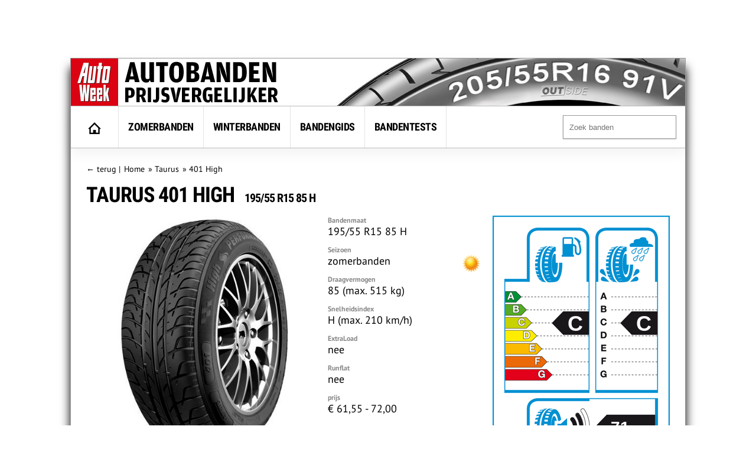

--- FILE ---
content_type: text/html; charset=UTF-8
request_url: https://banden.autoweek.nl/taurus/401-high/195-55-r15-85h-503246/
body_size: 11814
content:
<!DOCTYPE html>
<html lang="nl">
    <title>Taurus 401 High 195/55 R15 85 H - AutoWeek</title>
    <meta charset="utf-8" />
    <meta name="robots" content="index,follow,max-snippet:-1,max-image-preview:large"/>
	<meta name="HandheldFriendly" content="True" />
	<meta name="MobileOptimized" content="320" />
	<meta name="viewport" content="width=device-width, initial-scale=1.0, maximum-scale=1.0, minimum-scale=1.0, user-scalable=yes" />
	<meta name="format-detection" content="telephone=yes" />
	<meta name="apple-mobile-web-app-capable" content="yes" />
	<meta name="description" content="Prijzen voor de Taurus 401 High 195/55 R15 85 H zomerband vergelijken. Er zijn 3 aanbiedingen vanaf 61,55 euro." />
	<meta name="keywords" content="Taurus, 401 High, 195/55 R15 85 H, zomerbanden" />
	<meta property="fb:admins" content="1481723380" />
	<meta property="fb:app_id" content="443117379042744" />
	<meta property="og:title" content="Taurus 401 High 195/55 R15 85 H" />
	<meta property="og:url" content="https://banden.autoweek.nl/taurus/401-high/195-55-r15-85h-503246/" />
	<meta property="og:image" content="https://banden.autoweek.nl/images/150/7/1c27f7796619704fbd579ee755018a87.jpg" />
	<meta property="og:site_name" content="AutoWeek Banden Prijsvergelijker" />
	<link rel="canonical" href="https://banden.autoweek.nl/taurus/401-high/195-55-r15-85h-503246/" />
	<link href="/images/ico/autoweek/favicon.ico" media="screen" rel="shortcut icon" type="image/x-icon" />
	<link href="/images/ico/autoweek/apple-touch-icon.png" media="screen" rel="apple-touch-icon" type="image/png" />
<script async src="https://advertising-cdn.dpgmedia.cloud/web-advertising/17/5/0/advert-xandr.js" type="application/javascript"></script><script async data-advert-src="https://adsdk.microsoft.com/ast/ast.js" data-advert-vendors="32" data-advert-purposes="1,2,7,10" data-advert-fallback-src="https://adsdk.bing.net/ast/ast.js"></script><script async data-advert-src="https://cdn.brandmetrics.com/survey/script/e541ff9865c440c2a68d9de5a3cdebb5.js" data-advert-vendors="422"></script><script async src="https://advertising-cdn.dpgmedia.cloud/web-advertising/prebid.js"></script><script async src="https://advertising-cdn.dpgmedia.cloud/header-bidding/prod/autoweek/54168d6e3475768c17a716fa0f3ffd0b44ba961e.js"></script><script async src="https://advertising-cdn.dpgmedia.cloud/native-templates/prod/autoweek/templates.js"></script><script async src="https://advertising-cdn.dpgmedia.cloud/native-renderer/main.js"></script><script type="application/javascript">(function(){if(document.currentScript){document.currentScript.remove()}if("undefined"==typeof performance.mark){performance.mark=function(){}}performance.mark("advert - inline-script - start");function b(settings){const a=window.innerWidth,b=settings.xandr.breakpoints;return Object.keys(b).reduce((c,d)=>{if(b[d]<=a){if(null===c||b[d]>b[c]){c=d}}return c},null)}function c(a,c,settings,d){const e=b(settings),f=d.placeholderSizes&&d.placeholderSizes[a],g=f&&(f[e]||f.default);if(g){const b=document.getElementById(c||a);if(b){const c=d.permanentPlaceholders&&d.permanentPlaceholders[a],f=c&&(!0===c||c[e]||c.default);b.setAttribute("data-advert-placeholder-collapses",(!f).toString());b.setAttribute("data-advert-placeholder-size",g.join("x"));b.style["min-height"]=`${g[1]}px`}}}function d(a){if(a.node&&"true"===a.node.getAttribute("data-advert-placeholder-collapses")){a.node.style["min-height"]=null}}window.advert=window.advert||{};window.advert.cmd=window.advert.cmd||[];function e(settings,a){f(settings);window.getAdvertSlotByName=a=>{return window.advert.getSlot(a)};window.getAdvertSlotById=a=>{return window.advert.getSlot(window.advert.getSlotNameFromMapping(a))};window.loadAdvertSlot=(b,d)=>{return new Promise((e,f)=>{c(b,d,settings,a);window.advert.cmd.push(["loaded",()=>{window.advert.loadSlot(b,d).then(e).catch(f)}])})};}function f(settings){window.advert.cmd.push(()=>{window.advert.pubsub.subscribe("slot.rendered",d);settings.prebid.caching.getConfig=()=>window.__advertPrebidConfig;window.advert.init(settings)})}window.loadAdvertSettings=(settings,a)=>{if(!settings){console.error("[ADVERT] Trying to load without settings",settings);return}e(settings,a)};performance.mark("advert - inline-script - end")})();</script><style>[data-advert-slot-state]{display:-webkit-box;display:-ms-flexbox;display:flex;-webkit-box-align:center;-ms-flex-align:center;align-items:center;-webkit-box-pack:center;-ms-flex-pack:center;justify-content:center}
[data-advert-slot-empty]:not([data-advert-placeholder-collapses=false]),[data-advert-slot-state=created]:not([data-advert-placeholder-collapses=false]){display:none}</style><script type="application/javascript">(function(settings,a,b){if(document.currentScript){document.currentScript.remove()}performance.mark("advert - load-settings - start");if(!window.loadAdvertSettings){console.error("[ADVERT] Tried to load advert settings before main initialisation.");return}window.loadAdvertSettings(settings,a);performance.mark("advert - load-settings - end")})({"xandr":{"memberId":7463,"disablePSA":true,"enableSafeFrame":false,"breakpoints":{"small":0,"medium":768,"large":992,"xlarge":1702},"targeting":{"page_type":"product","pag":"product","page_category_full":["taurus-401-high-195-55-r15-85-h.banden.product","taurus-401-high-195-55-r15-85-h","banden","product"],"cat":["taurus-401-high-195-55-r15-85-h.banden.product","taurus-401-high-195-55-r15-85-h","banden","product"],"page_category":"Taurus 401 High 195/55 R15 85 H","page_subcategory":"banden","page_zone":"banden","article_id":"503246","cid":"503246","pay":false,"inread":false,"keywords":["cars","tyres"],"article_keywords":["cars","tyres"],"bsuit":["NScreened"],"pub":["dpg","autoweek"],"env":{"small":["web","mweb"],"medium":["web"],"large":["web"],"xlarge":["web"]},"channel":["automotive","men","to_automotive"]},"slots":[],"sizeMapping":{},"lazyLoadThreshold":{"small":150,"default":0},"refreshDelay":"40000","refreshConditions":{"allowRoadblock":false,"maxCPM":9998},"multiPositions":[],"slotNameMappings":{"h1":{"default":null},"r1":{"default":null}},"features":{"xandrSimpleAds":true,"brandMetrics":true,"experiments":false,"snowplow":true,"privacy":true,"cxense":true,"dmoi":true,"gamblingConsent":true,"pageViewId":true,"gigya":true},"dmoi":{"apiKey":"e2wuTmOEm7Rmgh5G0jwCG6GhKOqJta1hW7QfNP77","rdmoiSource":"rdpgmedia.nl","source":"dpgmedia.nl"},"gigya":{"type":"autoweek"},"nativeTemplates":{"renderConfig":{"callToActionCharacterFilter":"[&!?$€]+","variables":{},"fallbackTemplate":"native-post","callToActionDefaultText":"meer info","tracking":{"attentionMeasurement":{"allowedProducts":["seamless-carousel","seamless-carousel-shop","seamless-collection-image","seamless-collection-video","seamless-image","seamless-image-shop","seamless-image-mini","seamless-image-multi","seamless-video-multi","seamless-video","seamless-video-shop"],"ctxId":"","enabled":false,"plcId":""},"enabledEvents":["slideImpressions","slideClicks","leadformImpression","leadformClose","leadformCancel","leadformSubmit","leadformSubmitFailure","leadformClickout"]}},"feedContext":{"profile":"autoweek","navigation":"Taurus 401 High 195/55 R15 85 H,banden,product"}},"conditionalConfigurations":[{"conditions":[[{"field":"fraction","comparer":"lte","value":0.07}]],"config":[{"kind":"A","path":["nativeTemplates","renderConfig","tracking","attentionMeasurement","allowedProducts"],"index":11,"item":{"kind":"N","rhs":"seamless-video-shop"}},{"kind":"E","path":["nativeTemplates","renderConfig","tracking","attentionMeasurement","allowedProducts",10],"lhs":"seamless-video-shop","rhs":"seamless-video"},{"kind":"E","path":["nativeTemplates","renderConfig","tracking","attentionMeasurement","allowedProducts",9],"lhs":"seamless-video","rhs":"seamless-video-multi"},{"kind":"E","path":["nativeTemplates","renderConfig","tracking","attentionMeasurement","allowedProducts",8],"lhs":"seamless-video-multi","rhs":"seamless-image-multi"},{"kind":"E","path":["nativeTemplates","renderConfig","tracking","attentionMeasurement","allowedProducts",7],"lhs":"seamless-image-multi","rhs":"seamless-image-mini"},{"kind":"E","path":["nativeTemplates","renderConfig","tracking","attentionMeasurement","allowedProducts",6],"lhs":"seamless-image-mini","rhs":"seamless-image-shop"},{"kind":"E","path":["nativeTemplates","renderConfig","tracking","attentionMeasurement","allowedProducts",5],"lhs":"seamless-image-shop","rhs":"carousel-template"},{"kind":"E","path":["nativeTemplates","renderConfig","tracking","attentionMeasurement","ctxId"],"lhs":"","rhs":"37122525"},{"kind":"E","path":["nativeTemplates","renderConfig","tracking","attentionMeasurement","enabled"],"lhs":false,"rhs":true},{"kind":"E","path":["nativeTemplates","renderConfig","tracking","attentionMeasurement","plcId"],"lhs":"","rhs":"20251601004"},{"kind":"N","path":["nativeTemplates","renderConfig","tracking","attentionMeasurement","cmpId"],"rhs":"16082025"}]}]},"prebid":{"caching":{"maxIterations":4},"additionalConfig":{"currency":{"rates":{"USD":{"EUR":0.8356}}}}},"debugInfo":{"generationDateTime":"2026-01-30T07:19:24.588Z","profile":"autoweek","version":"362","stage":"prod"}},{},[]);</script>    <link rel="preload" href="/inc/fonts/ieVi2ZhZI2eCN5jzbjEETS9weq8-32meGCQYb9lecyU.woff2" as="font" type="font/woff2" crossorigin>
    <link rel="preload" href="/inc/fonts/jizaRExUiTo99u79D0KExcOPIDU.woff2" as="font" type="font/woff2" crossorigin>
	<link rel="stylesheet" type="text/css" href="/min/?g=awDefaults" />
<!-- GTM Data layer -->
<script type="text/javascript">
window.dataLayer = window.dataLayer || [];window.dataLayer.push({'screen_info':
{"network_type":"internal",
"site_cts_slug":"autoweek-nl",
"site_location":"prod",
"site_country":"NL",
"page_type":"product",
"page_zone":"banden",
"page_name":"taurus-401-high-19555-r15-85-h",
"page_category":"other",
"page_subcategory":"other",
"dc_params":"",
"dc_keywords":"",
"page_category_full":["other", "other"],
"content_access":"Free",
"content_type":"Special Article",
"content_length":0,
"page_platform_type":"web",
"page_brand_name":"banden.autoweek.nl",
"article_name":"Taurus 401 High 195/55 R15 85 H","article_description":"Prijzen voor de Taurus 401 High 195/55 R15 85 H zomerband vergelijken. Er zijn 3 aanbiedingen vanaf 61,55 euro.","article_image_url":"https://banden.autoweek.nl/images/150/7/1c27f7796619704fbd579ee755018a87.jpg","content_id":"503246","content_tags":"||"}});</script>
<!-- GTM Data layer -->
<!-- Google Tag Manager -->
<script type="text/javascript">
(function(w,d,s,l,i){w[l]=w[l]||[];w[l].push({'gtm.start': new Date().getTime(),event:'gtm.js'});var f=d.getElementsByTagName(s)[0],j=d.createElement(s),dl=l!='dataLayer'?'&l='+l:'';j.async=true;j.src='https://www.googletagmanager.com/gtm.js?id='+i+dl;f.parentNode.insertBefore(j,f);})(window,document,'script','dataLayer','GTM-PPJLXNG');
</script>
<!-- End Google Tag Manager -->

        <script src="/inc/js/autoweek-top.js" type="application/javascript"></script>
		<!-- SourcePoint crossDomainCheck -->
                            <script type="text/javascript">let now = new Date();
        now.setMonth(now.getMonth() + 6);

        let authId = new URLSearchParams(window.location.search).get('authId');
        if (authId) {
			document.cookie = 'authId=' + authId + '; expires=' + now.toUTCString() + ';path=/';
			// redirect to url
			window.location.replace(window.location.protocol + '//' + window.location.host + window.location.pathname +
				window.location.search.replace(/(\?|&)authId.*/, ''));
        }

        // no cookie? Redirect to Privacy Gate
        const re = /google|facebook|slurp|yahoo|twitter|bing|bot|spider|crawler|ia_archiver|ptst|dpp|nuzzel|whatsapp|android 4|chrome-lighthouse|crawl/i;
        let userAgent = navigator.userAgent;
        if (re.test(userAgent)) {
			document.cookie = 'isBot=true ' + '; expires=' + now.toUTCString() + ';path=/';
		} else if (!getCookie('authId')) {
			// first hit for customer
			// save referrer for this request
			let referrer = '';
            // store for stats
            window.sessionStorage.setItem('referrer', referrer);
            window.sessionStorage.setItem('referer', referrer);
//            let callBackUrl = encodeURI(window.location.href);
//            window.location.replace('https://www.autoweek.nl/consent/?siteKey=%s&callbackUrl=' + callBackUrl);
        }</script>
                            <!-- end SourcePoint crossDomainCheck -->
<!-- CMP consent tag -->
                            <script type="text/javascript">window._privacy = window._privacy || [];
                            window._privacy.push(["consentupdated", function() {
								location.reload();
							}]);</script>
                            <script type="text/javascript">window.cmpProperties = {
				baseUrl: 'https://www.autoweek.nl',
                            cmpCname: 'https://cmp.autoweek.nl',
                            language: 'nl'
                        }</script>
                            <script src="https://myprivacy.dpgmedia.net/consent.js"></script>
                            <!-- end CMP consent tag -->


            <!-- Global site tag (gtag.js) - Google Analytics -->
            <script async src="https://www.googletagmanager.com/gtag/js?id=G-P9HVL3RNN8"></script>
            <script>
                window.dataLayer = window.dataLayer || [];
                function gtag(){dataLayer.push(arguments);}
                gtag('js', new Date());

                gtag('config', 'G-P9HVL3RNN8');
            </script>

<script src='/.bunny-shield/bd/bunnyprint.js' data-key='HX9ve8f53cMoBFCJ854QC7rtBY6TvfgAaOl5vpEeIkb/tIQMEQr7MTMXda7EUR/AeubiYiGKckkV7mztI4kHU++nvq/PytPTNaSFnmN4AzeXVk+GtxQPXfqEtg8up0MLmmZVfUP33s1rqE2jfpkFhczlDC/QhAYEQ7mBsEohFPTkwD3oVwKPuFmMcrv3wkBjfvP+wp04yvaFZ3NCR0P8B3x29ShxfNQaidOm1hsXW/sjUC1uSuQlP3kaaOTxidwEdF9HHSjCRYC15qPkZkFq9C7ubRfjCsDM2/b9sNVe3LDxJxbEQ1oAfqhx6Z36JLEod4NDK5ftRUoSHoCCM1r8B7F6x7aLiZDB8BysTe47om/YqXW2caIxM+ewm3s7kf/pVz5QLs0HJxjYWChxKlYVu6qXxIZdhSUnSpr3o5vbZQo=' data-validation='[base64]' id='bunnyprint' async></script></head>

<body itemscope itemtype="https://schema.org/WebPage" class="mainbody">
<!-- Google Tag Manager (noscript) -->
<noscript><iframe src="https://www.googletagmanager.com/ns.html?id=GTM-PPJLXNG"
height="0" width="0" style="display:none;visibility:hidden"></iframe></noscript>
<!-- End Google Tag Manager (noscript) -->
<div id="fb-root"></div>
<script type="text/javascript">
window._privacy.push(['socialmedia', function() {
    window.fbAsyncInit = function() {
        FB.init({
            appId      : '575312082489534',
            xfbml      : true,
            status: true,
            cookie: true
        });
        FB.AppEvents.logPageView();
    };
    (function(d, s, id){
        var js, fjs = d.getElementsByTagName(s)[0];
        if (d.getElementById(id)) {return;}
        js = d.createElement(s); js.id = id;
        js.src = "//connect.facebook.net/en_US/sdk.js";
        fjs.parentNode.insertBefore(js, fjs);
    }(document, 'script', 'facebook-jssdk'));
}]);
</script>
    
    
    <div id="container">
<div id="leaderbord">
        <div id="h1" class="advertise rect rect-big">
            <script>window.loadAdvertSlot("h1", "h1");</script>
        </div>
</div>
        <div id="content_container">

            <div id="header">
            	<div class="header-left">
                                            <a href="https://banden.autoweek.nl"><img src="/images/nl/logo-autoweekbanden.png"
                                         alt="AutoWeek Banden Prijsvergelijker" title="AutoWeek Banden Prijsvergelijker"
                                         class="logo" width="360" height="80"/></a>
                                    	</div>
            	<div class="header-right">
            	</div>
            	<div class="clear"></div>

            </div>

            
			<div id="main">
                                    <nav class="top">
                        <div class="menu">
                            <ul class="main">
                                <li class="option1"><a href="https://banden.autoweek.nl" title="AutoWeek Banden Prijsvergelijker" id="home"><img src="/images/home.gif" alt="AutoWeek Banden Prijsvergelijker" title="AutoWeek Banden Prijsvergelijker" width="22" height="20"></a></li>
<li class="option2"><a href="/zomerbanden/" title="Zomerbanden">Zomerbanden</a></li>
<li class="option3"><a href="/winterbanden/" title="Winterbanden">Winterbanden</a></li>
<li class="option5"><a href="/gids/" title="Bandengids">Bandengids</a></li>
<li class="option4"><a href="/bandentests/" title="Bandentests">Bandentests</a></li>
                            </ul>
                            <div class="search" id="search">
                                <form action="/banden/" method="get">
                                <input type="text" autocomplete="off"
                                       placeholder="Zoek banden" id="tyresearch" name="search"/>
                                </form>
                                <div id="tyresearch-wrapper"></div>
                            </div>
                            <div class="clear"></div>
                        </div>
                    </nav>
                    
			

<div id="main-page" class="main-page" >
<div id="breadcrumb" itemscope itemprop="breadcrumb" itemtype="https://schema.org/BreadcrumbList">
<div><span>&larr; </span><a href="#" class="back" id="back">terug</a><span> | </span></div>
<div itemscope itemtype="https://schema.org/breadcrumb">
<a href="https://banden.autoweek.nl" itemprop="url"><span itemprop="title">Home</span></a>
</div>
<div itemscope="" itemprop="itemListElement" itemtype="https://schema.org/ListItem">
&raquo; <a href="https://banden.autoweek.nl/taurus/" itemprop="item" title="Taurus"><span itemprop="name">Taurus</span></a><meta itemprop="position" content="3">
</div>
<div itemscope="" itemprop="itemListElement" itemtype="https://schema.org/ListItem">
&raquo; <a href="https://banden.autoweek.nl/taurus/401-high/" itemprop="item" title="Taurus 401 High"><span itemprop="name" title="Taurus 401 High">401 High</span></a><meta itemprop="position" content="4">
</div>
<div class="clear"></div></div>
<div itemscope itemtype="https://schema.org/Product">
<div class="product-header">
<h1><span itemprop="brand">Taurus</span> 401 High <span class="size">195/55 R15 85 H</span></h1>
</div><div id="main-product"><div class="rightcol"><div class="product-eulabel">
<img src="/images/EC_tyre_label.png" usemap="#label-legend" alt="Europees bandenlabel Taurus 401 High" title="Europees bandenlabel Taurus 401 High" width="300" height="440"><map name="label-legend" id="label-legend"><area title="Index van brandstofverbruik" alt="Index van brandstofverbruik" shape="rect" coords="18,18,162,290" /><area title="Index van grip op nat wegdek" alt="Index van grip op nat wegdek" shape="rect" coords="174,14,284,290" /><area title="Index van extern rolgeluid" alt="Index van extern rolgeluid" shape="rect" coords="60,305,284,400" /></map><span title="Brandstofverbruik" class="economy labelC">C</span><span title="Grip op nat wegdek" class="safety labelC">C</span><span title="Extern rolgeluid" class="noise">71&nbsp;<span class="noisedb">dB</span></span><span title="Index extern rolgeluid" class="noise2">&nbsp;</span>	</div>
</div><div class="leftcol">
<meta itemprop="name" content="Taurus 401 High 195/55 R15 85 H" /><meta itemprop="sku" content="3528701893587" /><meta itemprop="gtin" content="3528701893587" /><meta itemprop="url" content="https://banden.autoweek.nl/taurus/401-high/195-55-r15-85h-503246/" /><div class="product-specs">
<div class="product-image">
<img srcset="/images/large/7/1c27f7796619704fbd579ee755018a87.jpg 800w,/images/400/7/1c27f7796619704fbd579ee755018a87.jpg 400w" sizes="(max-width: 600px) 400px, 800px" src="/images/large/7/1c27f7796619704fbd579ee755018a87.jpg" itemprop="image" alt="Taurus 401 High" width="400" height="400" />
<p itemprop="description">De Taurus 401 High is een zomerband voor personenauto's. In de maat 195/55 R15 85 H zijn 3 aanbiedingen gevonden voor prijzen van &euro; 61,55 tot &euro; 72,00.</p></div>
<div class="product-data">
<ul>
<li><span class="descr">Bandenmaat</span>195/55 R15 85 H</li>
<li><span class="descr">Seizoen</span>zomerbanden<div class="season"><img src="/images/icon-summer-32.png" title="zomerband" alt="zomerband" width="32" height="32"></div></li>
<li><span class="descr">Draagvermogen</span>85 (max. 515 kg)</li>
<li><span class="descr">Snelheidsindex</span>H (max. 210 km/h)</li>
<li><span class="descr">ExtraLoad</span>nee</li>
<li><span class="descr">Runflat</span>nee</li>
<li><span class="descr">prijs</span>&euro; 61,55 - 72,00</li>
</ul>
</div><div class="clear"></div></div><div class="clear"></div></div>
<div class="clear"></div><div class="product-prices" id="product-prices" itemprop="offers" itemscope itemtype="https://schema.org/AggregateOffer">
<h2>Prijzen aanbieders</h2><div class="priceitem" id="priceitem-0"><div class="col item-logo">aanbieder</div><div class="col item-title">beschrijving</div><div class="col item-rating">&nbsp;</div><div class="col item-description">1 band*</div><div class="col item-description2">4 banden</div><div class="col item-description2a">incl.verz.</div><div class="col item-description3">verschil</div><div class="col item-meta"></div></div>
<div class="priceitem" id="priceitem-1"  title="<h3 class=titlesupplier>Pneus Online</h3><h4 class=titletyre>Taurus 401 High Performance 195/55 R15 85H</h4><ul class=bulletsupplier><li>Geen verzendkosten vanaf 2 banden</li><li>Levertijd 2 tot 5 werkdagen</li><li>Levering thuis of bij montagepartner</li><li>Ruim 450 montagepartners door heel Nederland</li><li>Montage en balanceren tussen 10-20 euro (afhankelijk van montagepartner)</li><li>Prijs inclusief verwijderingsbijdrage</li></ul>" rel="tooltip">
<div class="col item-logo"><img src="/images/logo-pneus-online-40.png" alt="Pneus Online" title="Pneus Online" width="200" height="40"></div><div class="col item-title"><div class="description">Taurus 401 High Performance 195/55 R15 85H</div><div class="deliverytime">levertijd: 2-3 dagen</div></div><div class="col item-rating"></div><div class="col item-description">&euro; 61,55</div><div class="col item-description2">&euro; 246,20</div><div class="col item-description2a">&euro; 61,55</div><div class="col item-description3"></div><div class="col item-meta"><span link="/redirect/?id=39855316" class="buttongo" target="_blank" title="Pneus Online: Taurus 401 High Performance 195/55 R15 85H" rel="nofollow">Bekijk band &raquo;</a></div></div>
<div class="priceitem" id="priceitem-2"  title="<h3 class=titlesupplier>BetterTires</h3><h4 class=titletyre>Taurus Ultra High Performance</h4><ul class=bulletsupplier><li>Geen verzendkosten</li><li>Levertijd 1-3 werkdagen</li><li>Montagesevice op locatie</li><li>Ruim 650 montagepartners door heel Nederland</li><li>Montage en balanceren tussen 15-25 euro (afhankelijk van montagepartner)</li><li>Prijs inclusief verwijderingsbijdrage</li></ul>" rel="tooltip">
<div class="col item-logo"><img src="/images/logo-bettertires-40.png" alt="BetterTires" title="BetterTires" width="200" height="40"></div><div class="col item-title"><div class="description">Taurus Ultra High Performance</div><div class="deliverytime">levertijd: 4-5 dagen</div></div><div class="col item-rating"></div><div class="col item-description">&euro; 70,23</div><div class="col item-description2">&euro; 280,92</div><div class="col item-description2a">&euro; 70,23</div><div class="col item-description3">&euro;8,68</div><div class="col item-meta"><span link="/redirect/?id=40727695" class="buttongo" target="_blank" title="BetterTires: Taurus Ultra High Performance" rel="nofollow">Bekijk band &raquo;</a></div></div>
<div class="priceitem" id="priceitem-3"  title="<h3 class=titlesupplier>Oponeo</h3><h4 class=titletyre>Taurus High Performance 195/55R15 85 H</h4><ul class=bulletsupplier><li>Geen verzendkosten</li><li>Levertijd 2-4 werkdagen</li><li>Ruim 400 montagepartners door heel Nederland</li><li>Prijs inclusief verwijderingsbijdrage</li></ul>" rel="tooltip">
<div class="col item-logo"><img src="/images/logo-oponeo-40.png" alt="Oponeo" title="Oponeo" width="200" height="40"></div><div class="col item-title"><div class="description">Taurus High Performance 195/55R15 85 H</div><div class="deliverytime">levertijd: 2 dagen</div></div><div class="col item-rating"></div><div class="col item-description">&euro; 72,00</div><div class="col item-description2">&euro; 288,00</div><div class="col item-description2a">&euro; 72,00</div><div class="col item-description3">&euro;10,45</div><div class="col item-meta"><span link="/redirect/?id=39189185" class="buttongo" target="_blank" title="Oponeo: Taurus High Performance 195/55R15 85 H" rel="nofollow">Bekijk band &raquo;</a></div></div>
<meta itemprop="lowPrice" content="61.55">
<meta itemprop="highPrice" content="72.00">
<meta itemprop="offerCount" content="3">
<meta itemprop="priceCurrency" content="EUR" />
<span itemprop="offers" itemscope itemtype="https://schema.org/Offer"><meta itemprop="price" content="61.55">
<meta itemprop="priceCurrency" content="EUR" />
<meta itemprop="availability" content="https://schema.org/InStock" />
<meta itemprop="itemCondition" content="https://schema.org/NewCondition" />
</span></div>
<div class="clear"></div><div>* Alle prijzen inclusief BTW en inclusief verwijderingsbijdrage, maar exclusief montage en uitbalanceren. Stuksprijzen van toepassing bij afname van even aantal banden, soms toeslag bij afname van oneven aantal.</div><div class="clear"></div><div id="product-alternatives"><div class="title-left"><h2>Alternatieven voor de Taurus 401 High</h2></div><div class="tyre-display" id="tyre-row-1">
<div class="image"><div class="seasonicon"><img src="/images/icon-summer-32.png" title="zomerband" alt="zomerband" width="32" height="32"></div>
<div class="makeicon"><img src="/images/logo/pirelli-80.png" alt="Pirelli" title="Pirelli" width="150" height="45"></div>
<img src="/images/150/4/aa796b4db47821f12f69edbff78f7cc4.jpg" alt="Pirelli Cinturato P1 Verde" title="Pirelli Cinturato P1 Verde" width="150" height="150"></div><div><a href="/pirelli/cinturato-p1-verde/195-55-r15-85h-26922/">Pirelli Cinturato P1 Verde</a></div>
<div>195/55 R15 85 H</div>
<div>9 aanbieders</div>
<div>&euro; 69,10 - 146,25</div>
</div>
<div class="tyre-display" id="tyre-row-2">
<div class="image"><div class="seasonicon"><img src="/images/icon-summer-32.png" title="zomerband" alt="zomerband" width="32" height="32"></div>
<div class="makeicon"><img src="/images/logo/kumho-80.png" alt="Kumho" title="Kumho" width="150" height="45"></div>
<img src="/images/150/1/c7efa2c8ddfee2c0e416d57ccc7ffe01.jpg" alt="Kumho Ecsta HS52" title="Kumho Ecsta HS52" width="150" height="150"></div><div><a href="/kumho/ecsta-hs52/195-55-r15-85h-450426/">Kumho Ecsta HS52</a></div>
<div>195/55 R15 85 H</div>
<div>9 aanbieders</div>
<div>&euro; 66,59 - 78,47</div>
</div>
<div class="tyre-display" id="tyre-row-3">
<div class="image"><div class="seasonicon"><img src="/images/icon-summer-32.png" title="zomerband" alt="zomerband" width="32" height="32"></div>
<img src="/images/150/6/1381a00cb03c1b1c36caeea2fcaf0f86.jpg" alt="Laufenn S Fit EQ Plus LK01" title="Laufenn S Fit EQ Plus LK01" width="150" height="150"></div><div><a href="/laufenn/s-fit-eq-plus-lk01/195-55-r15-85h-390127/">Laufenn S Fit EQ Plus LK01</a></div>
<div>195/55 R15 85 H</div>
<div>4 aanbieders</div>
<div>&euro; 68,00 - 103,98</div>
</div>
<div class="tyre-display" id="tyre-row-4">
<div class="image"><div class="seasonicon"><img src="/images/icon-summer-32.png" title="zomerband" alt="zomerband" width="32" height="32"></div>
<div class="makeicon"><img src="/images/logo/hankook-80.png" alt="Hankook" title="Hankook" width="150" height="45"></div>
<img src="/images/150/8/0c7f4c2209533b350d4237caf76bd398.jpg" alt="Hankook Ventus Prime 3 K125" title="Hankook Ventus Prime 3 K125" width="150" height="150"></div><div><a href="/hankook/ventus-prime-3-k125/195-55-r15-85h-211117/">Hankook Ventus Prime 3 K125</a></div>
<div>195/55 R15 85 H</div>
<div>10 aanbieders</div>
<div>&euro; 82,69 - 122,00</div>
</div>
<div class="tyre-display-last" id="tyre-row-5">
<div class="image"><div class="seasonicon"><img src="/images/icon-summer-32.png" title="zomerband" alt="zomerband" width="32" height="32"></div>
<div class="makeicon"><img src="/images/logo/nexen-80.png" alt="Nexen" title="Nexen" width="150" height="45"></div>
<img src="/images/150/8/c3128e636e6141e33bf9613aa1092038.jpg" alt="Nexen N Blue HD Plus" title="Nexen N Blue HD Plus" width="150" height="150"></div><div><a href="/nexen/n-blue-hd-plus/195-55-r15-85h-228257/">Nexen N Blue HD Plus</a></div>
<div>195/55 R15 85 H</div>
<div>8 aanbieders</div>
<div>&euro; 60,30 - 84,69</div>
</div>
</div>
<div class="clear"></div><div class="rightcol_alt"><br>        <div id="r1" class="advertise rect rect-big">
            <script>window.loadAdvertSlot("r1", "r1");</script>
        </div>
        </div><div class="leftcol_alt" >
<div id="product-userreviews">
<h2>Reviews gebruikers</h2>Er zijn nog geen reviews over deze band beschikbaar.</div>
<a class="review-box buttongo" href="#product-userinput">Schrijf een review</a>
<div id="product-userinput">
<h2>Beoordeel de Taurus  401 High</h2>
<p>Beschrijf in een paar zinnen je ervaringen met deze autoband</p><form id="review-form" action="#" method="post" name="review">
<div><label for="author" class="left">Je naam</label>
<input id="author" class="txt" type="text" name="author" /></div>
<div><label for="email" class="left">Je e-mail</label>
<input id="email" class="txt" type="email" name="email" title="Het email-adres wordt uitsluitend gebruikt voor verificatie van de review."/></div>
<div><label for="vehicle" class="left">Merk en model auto</label>
<input id="vehicle" class="txt" type="text" name="vehicle" title="Geef het merk en model van de auto waar de banden op gemonteerd zijn.." /></div>
<div><label for="msg">Je ervaringen met deze autoband</label>
<textarea id="msg" class="txtarea" name="review" title="Geef in enkele zinnen uw ervaringen met deze autoband."></textarea></div>
<div><label for="msg" style="float:left" class="left">Waardering</label><div title="Geef een waardering van van 1 tot 5 sterren voor deze autoband.">
<input name="rating" type="radio" class="star required" title="slecht" value="1"/>
<input name="rating" type="radio" class="star" title="matig" value="2"/>
<input name="rating" type="radio" class="star" title="voldoende" value="3"/>
<input name="rating" type="radio" class="star" title="goed" value="4"/>
<input name="rating" type="radio" class="star" title="zeer goed" value="5"/></div></div>
<div class="clear"></div>
<input type="hidden" name="id" value="503246">
<div class="button-submit"><button id="send" class="buttongo">Verstuur</button></div>
</form>
</div>
</div>
<div class="clear"></div></div></div></div>			</div>
    <div id="footer" class="footer">

        
            <div class="col1">

                <h5>Voertuig</h5>
<ul>
<li><a href="/auto/" title="Personenauto's">Personenauto's</a></li>
<li><a href="/4x4/" title="SUV/4x4">SUV/4x4</a></li>
<li><a href="/bestelauto/" title="Bestelauto's">Bestelauto's</a></li>
</ul>
<h5 style="padding-top:10px">Seizoen</h5>
<ul>
<li><a href="/zomerbanden/" title="Zomerbanden">Zomerbanden</a></li>
<li><a href="/winterbanden/" title="Winterbanden">Winterbanden</a></li>
<li><a href="/vierseizoenenbanden/" title="Vierseizoenenbanden">Vierseizoenenbanden</a></li>
</ul>
<h5 style="padding-top:10px">Bandenlabel</h5>
<ul>
<li><a href="/banden/?fuel=B" title="Zuinige banden">Zuinige banden</a></li>
<li><a href="/banden/?safety=A" title="Veilige banden">Veilige banden</a></li>
<li><a href="/banden/?noise=1" title="Stille banden">Stille banden</a></li>
</ul>


            </div>

            <div class="col2">

                <h5>Populaire merken</h5>
                <ul>
                    <li><a href="/bridgestone/" title="Bridgestone banden">Bridgestone</a></li>
<li><a href="/continental/" title="Continental banden">Continental</a></li>
<li><a href="/dunlop/" title="Dunlop banden">Dunlop</a></li>
<li><a href="/firestone/" title="Firestone banden">Firestone</a></li>
<li><a href="/goodyear/" title="Goodyear banden">Goodyear</a></li>
<li><a href="/hankook/" title="Hankook banden">Hankook</a></li>
<li><a href="/kleber/" title="Kleber banden">Kleber</a></li>
<li><a href="/kumho/" title="Kumho banden">Kumho</a></li>
<li><a href="/michelin/" title="Michelin banden">Michelin</a></li>
<li><a href="/pirelli/" title="Pirelli banden">Pirelli</a></li>
<li><a href="/uniroyal/" title="Uniroyal banden">Uniroyal</a></li>
<li><a href="/vredestein/" title="Vredestein banden">Vredestein</a></li>
                </ul>


            </div>

            <div class="col3">

                <h5>Populaire winterbanden</h5>
                <ul>

                    <li><a href="/bridgestone/blizzak-6/">Bridgestone Blizzak 6</a></li>
                    <li><a href="/continental/wintercontact-ts-870/">Continental WinterContact TS 870</a></li>
                    <li><a href="/dunlop/winter-sport-5/">Dunlop Winter Sport 5</a></li>
                    <li><a href="/hankook/winter-icept-evo3-w330/">Hankook Winter iCept 3</a></li>
                    <li><a href="/hankook/winter-icept-rs3-w462/">Hankook Winter iCept RS3</a></li>
                    <li><a href="/goodyear/ultragrip-performance-3/">GoodYear Ultragrip Performance 3</a></li>
                    <li><a href="/kumho/wintercraf-wp52/">Kumho WinterCraft WP52+</a></li>
                    <li><a href="/michelin/pilot-alpin-5/">Michelin Pilot Alpin 5</a></li>
                    <li><a href="/michelin/alpin-7/">Michelin Alpin 7</a></li>
                    <li><a href="/pirelli/p-zero-winter/">Pirelli P Zero Winter</a></li>
                    <li><a href="/pirelli/winter-sottozero-3/">Pirelli Winter Sottozero 3</a></li>
                    <li><a href="/vredestein/wintrac-pro-plus/">Vredestein Wintrac Pro Plus</a></li>
                </ul>
            </div>
            <div class="col4">

                <h5>Populaire zomerbanden</h5>
                <ul>
                    <li><a href="/bridgestone/turanza-t005/">Bridgestone Turanza T005</a></li>
                    <li><a href="/continental/ecocontact-6/">Continental Eco Contact 6</a></li>
                    <li><a href="/continental/sportcontact-7/">Continental SportContact 7</a></li>
                    <li><a href="/goodyear/eagle-f1-asymmetric-6/">GoodYear Eagle F1 Asymmetric 6</a></li>
                    <li><a href="/hankook/ventus-prime-4-k135/">Hankook Ventus Prime 4</a></li>
                    <li><a href="/hankook/ventus-s1-evo3-k127/">Hankook Ventus S1 Evo3</a></li>
                    <li><a href="/michelin/crossclimate-3/">Michelin CrossClimate 3</a></li>
                    <li><a href="/michelin/e-primacy/">Michelin E-Primacy</a></li>
                    <li><a href="/michelin/primacy-5/">Michelin Primacy 5"</a></li>
                    <li><a href="/michelin/pilot-sport-5/">Michelin Pilot Sport 5</a></li>
                    <li><a href="/pirelli/p-zero-pz4/">Pirelli P Zereo PZ4</a></li>
                    <li><a href="/vredestein/ultrac/" >Vredestein Ultrac+</a></li>
                    <li><a href="/vredestein/quatrac/">Vredestein Quatrac</a></li>
                </ul>
            </div>

            <div class="clearfix"></div>
                    <div class="footer-bottom">
            <div class="footer-left">
                                    <div><span class="copyright">&copy;</span> 2026  DPG Media B.V. | <a href="https://www.bandenspotter.nl" target="_blank">powered by Bandenspotter</a>
                    </div>
                                                        <a href="https://www.autoweek.nl/contact" target="_blank">Contact</a> |
                    <a href="https://www.autoweek.nl/copyright/" target="_blank">Copyright</a> |
                    <a href="https://privacy.dpgmedia.nl/nl/document/terms-of-use" target="_blank">Disclaimer</a> |
                    <a href="https://privacy.dpgmedia.nl/nl/" target="_blank">Privacy en cookiebeleid</a> |
                    <a href="#" onclick="_privacy.openModal(); return false" target="_self" title="Privacy instellingen">Privacy instellingen</a>
                            </div>

            <div class="socialmediaicons">
                            </div>
            <div class="clear"></div>
        </div>
    </div>


    <!-- Created: 2026-01-30 08:19:24 -->


<script>
window._privacy.push(['socialmedia', function() {
    !function(d,s,id){var js,fjs=d.getElementsByTagName(s)[0],p=/^http:/.test(d.location)?'http':'https';if(!d.getElementById(id)){js=d.createElement(s);js.id=id;js.src=p+"://platform.twitter.com/widgets.js";fjs.parentNode.insertBefore(js,fjs);}}(document,"script","twitter-wjs");
}]);
</script>


		</div>
	</div>
        <script language="JavaScript" type="text/javascript" src="/min/?g=awJavascriptDefaults"></script>
</body>
</html>
